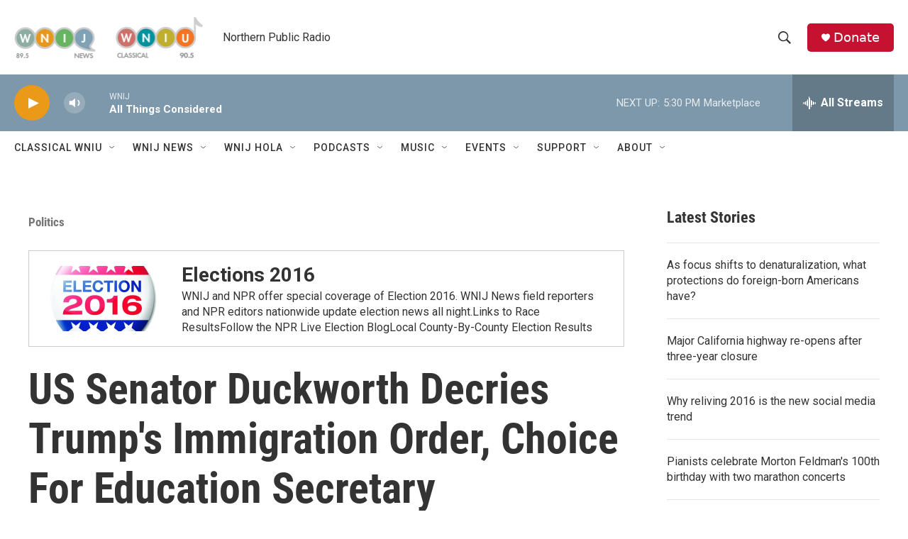

--- FILE ---
content_type: text/html; charset=utf-8
request_url: https://www.google.com/recaptcha/api2/aframe
body_size: 266
content:
<!DOCTYPE HTML><html><head><meta http-equiv="content-type" content="text/html; charset=UTF-8"></head><body><script nonce="SvDA_0McFxnTuwId9F0bEQ">/** Anti-fraud and anti-abuse applications only. See google.com/recaptcha */ try{var clients={'sodar':'https://pagead2.googlesyndication.com/pagead/sodar?'};window.addEventListener("message",function(a){try{if(a.source===window.parent){var b=JSON.parse(a.data);var c=clients[b['id']];if(c){var d=document.createElement('img');d.src=c+b['params']+'&rc='+(localStorage.getItem("rc::a")?sessionStorage.getItem("rc::b"):"");window.document.body.appendChild(d);sessionStorage.setItem("rc::e",parseInt(sessionStorage.getItem("rc::e")||0)+1);localStorage.setItem("rc::h",'1768601519719');}}}catch(b){}});window.parent.postMessage("_grecaptcha_ready", "*");}catch(b){}</script></body></html>